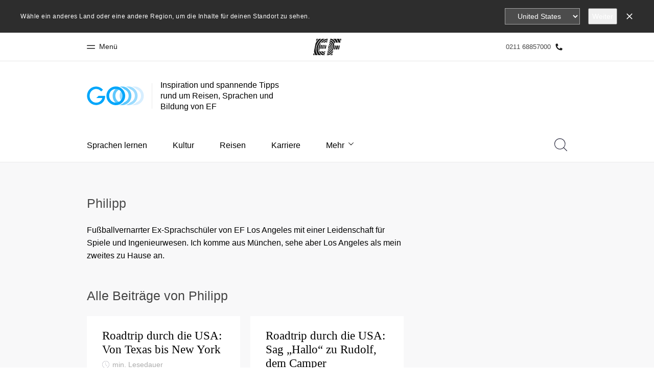

--- FILE ---
content_type: text/html
request_url: https://www.ef.de/blog/language/author/philipp/
body_size: 18209
content:
<!DOCTYPE html><html lang="de"><head><meta charSet="utf-8"/><meta name="viewport" content="width=device-width"/><title class="jsx-f40d27ae37dda166">Philipp ‹ GO Blog | EF Blog Deutschland</title><link rel="canonical" href="https://www.ef.de/blog/language/author/philipp/" class="jsx-f40d27ae37dda166"/><meta property="og:locale" content="de" class="jsx-f40d27ae37dda166"/><meta property="og:type" content="website" class="jsx-f40d27ae37dda166"/><meta property="og:title" content="Philipp ‹ GO Blog | EF Blog Deutschland" class="jsx-f40d27ae37dda166"/><meta property="og:site_name" content="GO Blog | EF Blog Deutschland" class="jsx-f40d27ae37dda166"/><meta property="og:image" content="https://s3-eu-west-1.amazonaws.com/eflanguagesblog/wp-content/uploads/sites/4/2020/02/18144254/Sharing-logo.png" class="jsx-f40d27ae37dda166"/><meta property="og:url" content="https://www.ef.de/blog/language/author/philipp/" class="jsx-f40d27ae37dda166"/><script async="" src="https://www.ef.com/assetscdn/daskalos/efcwatk.min.js" type="text/javascript"></script><script async="" id="optimizely-script" src="https://www.ef.com/assetscdn/optimizely/24099230963.js"></script><link rel="preload" href="/assetscdn/go706j5dozw8p0p3r573/assets/fonts/34303A_1A_0.woff2" as="font" type="font/woff2" crossorigin="anonymous" class="jsx-f40d27ae37dda166"/><link rel="preload" href="/assetscdn/go706j5dozw8p0p3r573/assets/fonts/EFCircularWeb-Light.woff2" as="font" type="font/woff2" crossorigin="anonymous" class="jsx-f40d27ae37dda166"/><link rel="icon" href="/assetscdn/go706j5dozw8p0p3r573/assets/images/icons/favicon-48.ico" type="image/x-icon" class="jsx-f40d27ae37dda166"/><link rel="dns-prefetch" href="https://a.storyblok.com" class="jsx-f40d27ae37dda166"/><link rel="preconnect" href="https://a.storyblok.com" crossorigin="true" class="jsx-f40d27ae37dda166"/><link rel="preload" href="https://a.storyblok.com/f/61891/x/aa166bd9ab/00.svg" as="image" class="jsx-f40d27ae37dda166"/><link rel="preload" href="https://a.storyblok.com/f/61891/x/45f1f14d07/00.svg" as="image" class="jsx-f40d27ae37dda166"/><link rel="alternate" href="https://www.ef.de/blog/language/author/philipp/" hrefLang="de"/><link rel="alternate" href="https://www.ef.com/kz/blog/language/author/philipp/" hrefLang="ru-KZ"/><link rel="alternate" href="https://www.ef.tn/fr/blog/language/author/philipp/" hrefLang="fr-TN"/><link rel="alternate" href="https://www.efswiss.ch/fr/blog/language/author/philipp/" hrefLang="fr-CH"/><link rel="alternate" href="https://www.ef.com.mx/blog/language/author/philipp/" hrefLang="es-MX"/><link rel="alternate" href="https://www.ef.at/blog/language/author/philipp/" hrefLang="de-AT"/><link rel="alternate" href="https://www.ef.fr/blog/language/author/philipp/" hrefLang="fr-FR"/><link rel="alternate" href="https://www.ef.com/wwen/blog/language/author/philipp/" hrefLang="en"/><link rel="alternate" href="https://www.ef-italia.it/blog/language/author/philipp/" hrefLang="it"/><link rel="alternate" href="https://www.ef.be/fr/blog/language/author/philipp/" hrefLang="fr-BE"/><link rel="alternate" href="https://www.ef.co.uk/blog/language/author/philipp/" hrefLang="en-GB"/><link rel="alternate" href="https://www.ef.com/wwfr/blog/language/author/philipp/" hrefLang="fr"/><link rel="alternate" href="https://www.ef-australia.com.au/blog/language/author/philipp/" hrefLang="en-AU"/><link rel="alternate" href="https://www.ef.com/saen/blog/language/author/philipp/" hrefLang="en-SA"/><link rel="preload" href="/assetscdn/go706j5dozw8p0p3r573/assets/images/logos/go-logo.svg" as="image"/><meta name="next-head-count" content="34"/><link href="/assetscdn/WIBIwq6RdJvcD9bc8RMd/central-media/common/icon.svg" rel="icon" type="image/svg+xml"/><link href="/assetscdn/WIBIwq6RdJvcD9bc8RMd/central-media/common/favicon.png" rel="icon" sizes="48x48" type="image/png"/><link href="/assetscdn/WIBIwq6RdJvcD9bc8RMd/central-media/common/favicon.ico" rel="icon" sizes="48x48" type="image/x-icon"/><link href="/assetscdn/WIBIwq6RdJvcD9bc8RMd/central-media/common/apple-touch-icon.png" rel="apple-touch-icon"/><meta name="build-details" content="EF Language Blog" data-date="2026-01-21T07:33"/><link rel="preload" href="/assetscdn/go706j5dozw8p0p3r573/_next/static/css/2cda416b3e1be933.css" as="style" crossorigin=""/><link rel="stylesheet" href="/assetscdn/go706j5dozw8p0p3r573/_next/static/css/2cda416b3e1be933.css" crossorigin="" data-n-g=""/><link rel="preload" href="/assetscdn/go706j5dozw8p0p3r573/_next/static/css/33a9af9a9208ae64.css" as="style" crossorigin=""/><link rel="stylesheet" href="/assetscdn/go706j5dozw8p0p3r573/_next/static/css/33a9af9a9208ae64.css" crossorigin="" data-n-p=""/><noscript data-n-css=""></noscript><script defer="" crossorigin="" nomodule="" src="/assetscdn/go706j5dozw8p0p3r573/_next/static/chunks/polyfills-c67a75d1b6f99dc8.js"></script><script src="/assetscdn/go706j5dozw8p0p3r573/_next/static/chunks/webpack-dae8a39608cbdff4.js" defer="" crossorigin=""></script><script src="/assetscdn/go706j5dozw8p0p3r573/_next/static/chunks/framework-fae63b21a27d6472.js" defer="" crossorigin=""></script><script src="/assetscdn/go706j5dozw8p0p3r573/_next/static/chunks/main-7b54f93fccdc5834.js" defer="" crossorigin=""></script><script src="/assetscdn/go706j5dozw8p0p3r573/_next/static/chunks/pages/_app-ad3b9672230f3e0f.js" defer="" crossorigin=""></script><script src="/assetscdn/go706j5dozw8p0p3r573/_next/static/chunks/4c25cccf-2c27a050e300bd6a.js" defer="" crossorigin=""></script><script src="/assetscdn/go706j5dozw8p0p3r573/_next/static/chunks/531-5ff0c235b208a2f5.js" defer="" crossorigin=""></script><script src="/assetscdn/go706j5dozw8p0p3r573/_next/static/chunks/216-3e913c5fd5125dd0.js" defer="" crossorigin=""></script><script src="/assetscdn/go706j5dozw8p0p3r573/_next/static/chunks/800-92841f62d4f8f7d6.js" defer="" crossorigin=""></script><script src="/assetscdn/go706j5dozw8p0p3r573/_next/static/chunks/505-0d8ca3e6bdadfd08.js" defer="" crossorigin=""></script><script src="/assetscdn/go706j5dozw8p0p3r573/_next/static/chunks/20-fc5298f7de0bdbea.js" defer="" crossorigin=""></script><script src="/assetscdn/go706j5dozw8p0p3r573/_next/static/chunks/pages/%5Bmarket%5D/author/%5Bauthor%5D-7d777a21367adb7a.js" defer="" crossorigin=""></script><script src="/assetscdn/go706j5dozw8p0p3r573/_next/static/Uw0ZKWAeHxHxXAR0mFN-4/_buildManifest.js" defer="" crossorigin=""></script><script src="/assetscdn/go706j5dozw8p0p3r573/_next/static/Uw0ZKWAeHxHxXAR0mFN-4/_ssgManifest.js" defer="" crossorigin=""></script><style id="__jsx-f40d27ae37dda166">.overlay.jsx-f40d27ae37dda166{visibility:hidden;position:fixed;top:0;left:0;width:100%;height:100%;background:#000;opacity:0;will-change:opacity;-webkit-transition:opacity.35s;-moz-transition:opacity.35s;-o-transition:opacity.35s;transition:opacity.35s}</style></head><body class=""><div id="__next"><header class="customHeader"><div id="cefcom-globalheader" data-clickregion="global-header" data-version="3.5.7" data-cefcom-test="2" class="cefcom-global-header-wrapper
        
         --no-shadow 
        "><div data-clicksubregion="topbar" class="cefcom-top-bar --react
        
        " style="padding-right:0px;margin-right:0px"><div class="cefcom-top-bar__wrapper"><header class="cefcom-top-bar__inner "><div class="cefcom-top-bar__col -left"><a href="#" class="cefcom-top-bar__top-link" data-info="open"><span class="topbar-menu-toggle cefcom-icon -menu"></span><span class="cefcom-top-bar__top-link-text"><span class="label-hidden">Schließen</span><span class="label-visible">Menü</span></span></a></div><div class="cefcom-top-bar__col -center ef-header__col-logo"><a href="/" class="cefcom-top-bar__logo"><span style="background-image:url(&#x27;https://a.storyblok.com/f/61891/x/aa166bd9ab/00.svg&#x27;)" class="cefcom-top-bar__logo-black"></span><span style="background-image:url(&#x27;https://a.storyblok.com/f/61891/x/7d00ecae9d/00.svg&#x27;)" class="cefcom-top-bar__logo-white"></span></a></div><div class="cefcom-top-bar__col -right -with-phone" style="padding-right:8px"><a href="tel:021168857000" class=" cefcom-top-bar__top-link -phone-link" data-info="telephone"><span class="js-topbar-phone cefcom-top-bar__top-link-text">0211 68857000</span><span class="js-topbar-phone cefcom-icon -phone"></span></a></div></header><div class="ef-header__top-global-menu"><div class="gc-menu__container"><div class="ef-container"><div class="gc-menu__wrapper"><ul class="gc-topbar__item-group js-gc-topbar-item-group dropdown"><li class="gc-topbar__item"><a href="/" class="gc-bar-menu-btn" data-short-text="Home"><div class="item-content__wrapper"><span class="item-icon"><svg class="gc-icon gc-bar-btn__icon-home" xmlns="https://www.w3.org/2000/svg" viewBox="0 0 18 23" id="gh-home" width="100%" height="100%"><path d="M.5 9.207V22.5h17V9.207L9 .707l-8.5 8.5z" stroke="#191919"></path></svg></span><p class="item-title">Home</p><div class="item-text__wrapper"><span class="item-text">Willkommen bei EF</span><div class="item-text--hover"></div></div></div></a></li><li class="gc-topbar__item"><a href="/pg/" class="gc-bar-menu-btn" data-short-text="Programme"><div class="item-content__wrapper"><span class="item-icon"><svg class="gc-icon gc-bar-btn__icon-programmes" xmlns="https://www.w3.org/2000/svg" viewBox="0 0 11 22" id="gh-programmes" width="100%" height="100%"><path d="M3.436.5l-2.863 21h6.99l2.864-21h-6.99z" stroke="#191919"></path></svg></span><p class="item-title">Programme</p><div class="item-text__wrapper"><span class="item-text">Alle Programme ansehen</span><div class="item-text--hover"></div></div></div></a></li><li class="gc-topbar__item"><a href="/contact/" class="gc-bar-menu-btn" data-short-text="Büros"><div class="item-content__wrapper"><span class="item-icon"><svg class="gc-icon gc-bar-btn__icon-offices" xmlns="https://www.w3.org/2000/svg" viewBox="0 0 15 21" id="gh-offices" width="100%" height="100%"><path d="M7.5 1C11.09 1 14 3.985 14 7.667 14 10.12 11.833 14.566 7.5 21 3.167 14.566 1 10.121 1 7.667 1 3.985 3.91 1 7.5 1z" stroke="#191919"></path></svg></span><p class="item-title">Büros</p><div class="item-text__wrapper"><span class="item-text">Büros in der Nähe</span><div class="item-text--hover"></div></div></div></a></li><li class="gc-topbar__item"><a href="/about-us/" class="gc-bar-menu-btn" data-short-text="Über uns"><div class="item-content__wrapper"><span class="item-icon"><svg class="gc-icon gc-bar-btn__icon-about-ef" xmlns="https://www.w3.org/2000/svg" viewBox="0 0 22 24" id="gh-about-ef" width="100%" height="100%"><path d="M11 11a5 5 0 1 1 0-10 5 5 0 0 1 0 10zm10 12H1c0-5.523 4.477-10 10-10s10 4.477 10 10z" stroke="#191919"></path></svg></span><p class="item-title">Über uns</p><div class="item-text__wrapper"><span class="item-text">Wer wir sind</span><div class="item-text--hover"></div></div></div></a></li><li class="gc-topbar__item"><a href="//careers.ef.com" class="gc-bar-menu-btn" data-short-text="Karriere"><div class="item-content__wrapper"><span class="item-icon"><svg class="gc-icon gc-bar-btn__icon-careers" xmlns="https://www.w3.org/2000/svg" viewBox="0 0 20 19" id="gh-careers" width="100%" height="100%"><path d="M6.5 6.5v6h-6v6h19V.5h-7v6h-6z" stroke="#191919"></path></svg></span><p class="item-title">Karriere</p><div class="item-text__wrapper"><span class="item-text">Werde Teil unseres Teams</span><div class="item-text--hover"></div></div></div></a></li></ul></div></div></div></div><div class="ef-header__top-global-menu-mobile"><section class="gc-layer-global-mobile-nav gc-layer gc-layer-global-mobile-nav--shown"><div class="gc-layer__container"><nav class="gc-global-mobile-nav" id="global-mobile-nav"><ul class="gc-global-mobile-nav__list slide"><li class="gc-global-mobile-nav__item"><a href="/" class="gc-global-mobile-nav__anchor gc-global-mobile-nav__anchor--"><div class="mobile-menu-content__wrapper"><p class="mobile-menu-title">Home</p><span class="mobile-menu-text">Willkommen bei EF</span></div></a></li><li class="gc-global-mobile-nav__item"><a href="/pg/" class="gc-global-mobile-nav__anchor gc-global-mobile-nav__anchor--"><div class="mobile-menu-content__wrapper"><p class="mobile-menu-title">Programme</p><span class="mobile-menu-text">Alle Programme ansehen</span></div></a></li><li class="gc-global-mobile-nav__item"><a href="/contact/" class="gc-global-mobile-nav__anchor gc-global-mobile-nav__anchor--"><div class="mobile-menu-content__wrapper"><p class="mobile-menu-title">Büros</p><span class="mobile-menu-text">Büros in der Nähe</span></div></a></li><li class="gc-global-mobile-nav__item"><a href="/about-us/" class="gc-global-mobile-nav__anchor gc-global-mobile-nav__anchor--"><div class="mobile-menu-content__wrapper"><p class="mobile-menu-title">Über uns</p><span class="mobile-menu-text">Wer wir sind</span></div></a></li><li class="gc-global-mobile-nav__item"><a href="//careers.ef.com" class="gc-global-mobile-nav__anchor gc-global-mobile-nav__anchor--"><div class="mobile-menu-content__wrapper"><p class="mobile-menu-title">Karriere</p><span class="mobile-menu-text">Werde Teil unseres Teams</span></div></a></li></ul></nav></div></section></div></div></div></div><style>
        .customHeader img {
          max-width: 100%;
        }

        .cefcom-top-bar__inner {
          margin: 0 auto;
        }
        .cefcom-top-bar__col.-left {
          left: 10px;
        }
        .cefcom-top-bar__col.-right {
          right: 10px;
        }

        .cefcom-top-bar__col.-right .cefcom-top-bar__top-link-text {
          font-size: 13px;
        }

        @media (min-width: 768px) {
          .cefcom-top-bar__inner {
            width: 750px;
          }
        }

        @media (max-width: 768px) {
          .cefcom-top-bar__col.-left {
            left: 15px;
          }
          .cefcom-top-bar__col.-right {
            right: 15px;
          }
        }

        @media (min-width: 992px) {
          .cefcom-top-bar__inner {
            width: 960px;
          }
        }
      </style></header><header class="BlogHeader_section__jBtDQ " data-clickregion="blog-header"><div class="BlogHeader_wrapper__Ql_4m" data-clicksubregion="menu"><div><div class="BlogHeader_siteTitle__fn1p4"><a class="BlogHeader_channelLink__KTeMr" href="/blog/language/" aria-label="GO Blog" data-info="blog-logo"><img src="/assetscdn/go706j5dozw8p0p3r573/assets/images/logos/go-logo.svg" class="BlogHeader_blogLogo__H3NS0" alt="GO Blog | EF Blog Deutschland"/></a><div class="tagline BlogHeader_tagline__a_XkN">Inspiration und spannende Tipps rund um Reisen, Sprachen und Bildung von EF</div></div></div><a class="BlogHeader_hamburger__WMmSO" aria-label="Menu" data-info="open-mobile-menu"><span class="BlogHeader_hamburgerText__tHJ8j">Menu</span><span class="BlogHeader_hamburgerIcon__CKIV_"><span></span></span></a></div></header><div class="" data-clickregion="blog-navigation"><nav class="BlogNavigation_menuMobile__ArV_m" data-clicksubregion="menu-mobile"><div class="BlogNavigation_menuMobileContainer___Y4o7"><div class="BlogNavigation_menuMobileHeader__cnfOv"><a aria-label="Close" href="#" class="BlogNavigation_menuMobileCloseIcon__pxVKv" data-info="close-mobile-menu"><svg xmlns="http://www.w3.org/2000/svg" viewBox="0 0 512 512" xml:space="preserve"><path d="m479.31 19.999 12.687 12.687L32.69 491.994l-12.686-12.687z"></path><path d="m32.69 19.999 459.307 459.308-12.686 12.687L20.003 32.686z"></path></svg></a></div><ul class="BlogNavigation_menuMobileList__lGvEh "><li><a href="#" class="BlogNavigation_menuMobileLink__QvJwl" data-info="open-topics-menu">Topics<svg xmlns="http://www.w3.org/2000/svg" viewBox="0 0 32 62" xml:space="preserve" class="rightArrowIcon"><path style="fill:none;stroke:#000;stroke-width:4;stroke-linecap:round;stroke-miterlimit:10" d="m1 1 30 30L1 61"></path></svg></a><div class="BlogNavigation_menuMobileTopics__Whnp8 " data-level="2"><div class="BlogNavigation_menuMobileHeader__cnfOv"><a class="BlogNavigation_backButton__C42at" href="#"><svg xmlns="http://www.w3.org/2000/svg" viewBox="0 0 32 62" xml:space="preserve" class="backIcon"><path style="fill:none;stroke:#000;stroke-width:4;stroke-linecap:round;stroke-miterlimit:10" d="M31 61 1 31 31 1"></path></svg>Back</a><a href="#" aria-label="Close" class="BlogNavigation_menuMobileCloseIcon__pxVKv"><svg xmlns="http://www.w3.org/2000/svg" viewBox="0 0 512 512" xml:space="preserve"><path d="m479.31 19.999 12.687 12.687L32.69 491.994l-12.686-12.687z"></path><path d="m32.69 19.999 459.307 459.308-12.686 12.687L20.003 32.686z"></path></svg></a><div class="BlogNavigation_topicHeaderTitle__V89sz"><h2>Topics</h2></div></div><ul class="BlogNavigation_menuMobileList__lGvEh"><li><a class="BlogNavigation_menuMobileLink__QvJwl" href="/blog/language/topic/language-learning/" data-info="topic-link-language-learning"> <!-- -->Sprachen lernen<!-- --> </a></li><li><a class="BlogNavigation_menuMobileLink__QvJwl" href="/blog/language/topic/culture-calling/" data-info="topic-link-culture-calling"> <!-- -->Kultur<!-- --> </a></li><li><a class="BlogNavigation_menuMobileLink__QvJwl" href="/blog/language/topic/travel-tips/" data-info="topic-link-travel-tips"> <!-- -->Reisen<!-- --> </a></li><li><a class="BlogNavigation_menuMobileLink__QvJwl" href="/blog/language/topic/career-advice/" data-info="topic-link-career-advice"> <!-- -->Karriere<!-- --> </a></li><li><a class="BlogNavigation_menuMobileLink__QvJwl" href="/blog/language/topic/student-life/" data-info="topic-link-student-life"> <!-- -->Studentenleben<!-- --> </a></li><li><a class="BlogNavigation_menuMobileLink__QvJwl" href="/blog/language/topic/student-stories/" data-info="topic-link-student-stories"> <!-- -->Erfahrungsberichte<!-- --> </a></li></ul></div></li><li><div class="BlogNavigation_menuMobileSearchBar__mYiJF"><svg viewBox="0 0 25 25" xmlns="http://www.w3.org/2000/svg" class="searchIconMobile"><path d="M10.795 20.455c-5.334 0-9.659-4.325-9.659-9.66a9.659 9.659 0 0 1 9.66-9.659 9.659 9.659 0 0 1 9.659 9.66c0 5.334-4.325 9.66-9.66 9.66m14.039 3.574-6.023-6.022a10.738 10.738 0 0 0 2.78-7.213C21.59 4.834 16.758 0 10.795 0 4.834 0 0 4.834 0 10.795c0 5.963 4.834 10.796 10.795 10.796 2.777 0 5.3-1.057 7.213-2.78l6.022 6.023a.568.568 0 1 0 .803-.803" fill="#29293D" fill-rule="evenodd"></path></svg><form action="/blog/language/search/" method="get"><input class="BlogNavigation_menuMobileSearchInput__oLMgv" aria-label="Suchen" name="search" type="search" placeholder="Suchen"/></form></div></li></ul></div></nav><div class="BlogNavigation_wrapper__dqUUx" data-clicksubregion="menu-desktop"><div class="BlogNavigation_container__c8Q36"><nav class="BlogNavigation_menu__MuNiC"><ul class="BlogNavigation_menuList__0oyQm"><li class="BlogNavigation_menuItem__7alp5"><a href="/blog/language/topic/language-learning/" class="" data-info="topic-link-language-learning"> <!-- -->Sprachen lernen<!-- --> </a></li><li class="BlogNavigation_menuItem__7alp5"><a href="/blog/language/topic/culture-calling/" class="" data-info="topic-link-culture-calling"> <!-- -->Kultur<!-- --> </a></li><li class="BlogNavigation_menuItem__7alp5"><a href="/blog/language/topic/travel-tips/" class="" data-info="topic-link-travel-tips"> <!-- -->Reisen<!-- --> </a></li><li class="BlogNavigation_menuItem__7alp5"><a href="/blog/language/topic/career-advice/" class="" data-info="topic-link-career-advice"> <!-- -->Karriere<!-- --> </a></li><li class="BlogNavigation_menuItem__7alp5"><a href="/blog/language/topic/student-life/" class="" data-info="topic-link-student-life"> <!-- -->Studentenleben<!-- --> </a></li><li class="BlogNavigation_menuItem__7alp5"><a href="/blog/language/topic/student-stories/" class="" data-info="topic-link-student-stories"> <!-- -->Erfahrungsberichte<!-- --> </a></li><li class="BlogNavigation_menuItem__7alp5 BlogNavigation_menuItemMore__eA3oY" style="display:none"><a href="#">Mehr<svg width="10" height="6" xmlns="http://www.w3.org/2000/svg" class="BlogNavigation_arrowDown__wXBQB"><path d="M9.286 0 5 4.245.715 0 0 .707 4.286 4.95 5 5.657l.714-.707L10 .707z"></path></svg></a><ul class="BlogNavigation_menuMore__HUQhY"><li class="BlogNavigation_menuMoreItem__HEmBM hide"><a href="/blog/language/topic/language-learning/" data-info="topic-link-language-learning"> <!-- -->Sprachen lernen<!-- --> </a></li><li class="BlogNavigation_menuMoreItem__HEmBM hide"><a href="/blog/language/topic/culture-calling/" data-info="topic-link-culture-calling"> <!-- -->Kultur<!-- --> </a></li><li class="BlogNavigation_menuMoreItem__HEmBM hide"><a href="/blog/language/topic/travel-tips/" data-info="topic-link-travel-tips"> <!-- -->Reisen<!-- --> </a></li><li class="BlogNavigation_menuMoreItem__HEmBM hide"><a href="/blog/language/topic/career-advice/" data-info="topic-link-career-advice"> <!-- -->Karriere<!-- --> </a></li><li class="BlogNavigation_menuMoreItem__HEmBM hide"><a href="/blog/language/topic/student-life/" data-info="topic-link-student-life"> <!-- -->Studentenleben<!-- --> </a></li><li class="BlogNavigation_menuMoreItem__HEmBM hide"><a href="/blog/language/topic/student-stories/" data-info="topic-link-student-stories"> <!-- -->Erfahrungsberichte<!-- --> </a></li></ul></li></ul><div class="BlogNavigation_searchBar__TgyX6"><svg viewBox="0 0 25 25" xmlns="http://www.w3.org/2000/svg" class="searchIcon"><path d="M10.795 20.455c-5.334 0-9.659-4.325-9.659-9.66a9.659 9.659 0 0 1 9.66-9.659 9.659 9.659 0 0 1 9.659 9.66c0 5.334-4.325 9.66-9.66 9.66m14.039 3.574-6.023-6.022a10.738 10.738 0 0 0 2.78-7.213C21.59 4.834 16.758 0 10.795 0 4.834 0 0 4.834 0 10.795c0 5.963 4.834 10.796 10.795 10.796 2.777 0 5.3-1.057 7.213-2.78l6.022 6.023a.568.568 0 1 0 .803-.803" fill="#29293D" fill-rule="evenodd"></path></svg><form class="BlogNavigation_searchForm__H3jdP" action="/blog/language/search/" method="get"><input aria-label="Suchen" class="BlogNavigation_searchTextField__wdRuM" name="search" type="search" placeholder="Suchen" value=""/></form><div class="BlogNavigation_searchIconRight__ozrjX"><svg xmlns="http://www.w3.org/2000/svg" viewBox="0 0 512 512" xml:space="preserve" class="searchCloseIcon" data-info="close-search-bar"><path d="m479.31 19.999 12.687 12.687L32.69 491.994l-12.686-12.687z"></path><path d="m32.69 19.999 459.307 459.308-12.686 12.687L20.003 32.686z"></path></svg><svg xmlns="http://www.w3.org/2000/svg" viewBox="0 0 32 62" xml:space="preserve" class="searchSubmitIcon"><path style="fill:none;stroke:#000;stroke-width:4;stroke-linecap:round;stroke-miterlimit:10" d="m1 1 30 30L1 61"></path></svg></div></div></nav><span class="BlogNavigation_fixedBackground__Pwxbc"></span></div></div><style>
            .searchIcon {
                position: relative;
                cursor: pointer;
                width: 25px;
                height: 25px;
                top: 19px;
            }

            .searchCloseIcon, .searchSubmitIcon {
                position: absolute;
                cursor: pointer;
                width: 25px;
                height: 25px;
            }
            .searchCloseIcon { top: 0; transition: top .2s; }
            .searchSubmitIcon { bottom: 25px; transition: bottom .2s; }

            .submitting .searchCloseIcon {
                top: -25px;
            }

            .submitting .searchSubmitIcon {
                bottom: 0;
            }

            .searchIconMobile {
                width: 20px;
            }

            .rightArrowIcon {
                position: absolute;
                right: 22px;
                margin-top: 2px;
                width: 16px;
                height: 16px;
            }

            .rtl .rightArrowIcon {
                right: inherit;
                left: 22px;
                transform: scaleX(-1);
            }

            .backIcon {
                margin-right: 10px;
                margin-top: -2px;
                width: 14px;
                height: 14px;
            }

            .rtl .backIcon {
                margin-right: 0;
                margin-left: 10px;
                transform: scaleX(-1);
            }
            </style></div><div class="cn-content-area author-page " data-clickregion="author-page"><div class="container"><div class="row"><div class="col-md-8 author"><h2 class="name">Philipp</h2><div><div class="lazyload-wrapper "><div class="lazyload-placeholder"></div></div></div><div class="bio"><p>Fußballvernarrter Ex-Sprachschüler von EF Los Angeles mit einer Leidenschaft für Spiele und Ingenieurwesen. Ich komme aus München, sehe aber Los Angeles als mein zweites zu Hause an.</p></div></div></div><h1 class="title-section mt-30 mb-20">Alle Beiträge von Philipp</h1><div data-clicksubregion="posts-list"><div class="row ListRow_posts__QNpve"><div class="col-sm-4  BlogTeaserArticle_cardWrapper__LcDB4"><a href="/blog/language/roadtrip-durch-die-usa-von-texas-bis-new-york/" aria-label="Roadtrip durch die USA: Von Texas bis New York" class="BlogTeaserArticle_overlayLink__CbSAs" data-info="article-link"></a><div class="BlogTeaserArticle_card__4q2W0 BlogTeaserArticle_mini__ei2AO"><div class="lazyload-wrapper "><div class="lazyload-placeholder"></div></div><div class="BlogTeaserArticle_content__SQiyy"><a href="/blog/language/roadtrip-durch-die-usa-von-texas-bis-new-york/" class="BlogTeaserArticle_title__XFnyP" data-info="article-link">Roadtrip durch die USA: Von Texas bis New York</a><div class="BlogTeaserArticle_meta__lbm8N"><svg width="40" height="40" viewBox="0 0 41 41" xmlns="http://www.w3.org/2000/svg" class="clockIcon"><style>.watch_svg__st0{fill:#818091}</style><g id="watch_svg__Page-1"><g id="watch_svg__EFSET-TABLET" transform="translate(-493 -1025)"><g id="watch_svg__Body" transform="translate(42 375)"><g id="watch_svg__div" transform="translate(80 632)"><g id="watch_svg__watch" transform="translate(371 18)"><path id="watch_svg__Fill-1" class="watch_svg__st0" d="M20.5 1.6c10.4 0 18.9 8.5 18.9 18.9s-8.5 18.9-18.9 18.9c-10.4 0-18.9-8.5-18.9-18.9S10.1 1.6 20.5 1.6m0 38.9c11 0 20-9 20-20s-9-20-20-20-20 9-20 20 9 20 20 20"></path><path id="watch_svg__Fill-3" class="watch_svg__st0" d="M27.3 29.8c.1.1.2.2.4.2.1 0 .3-.1.4-.2.2-.2.2-.5 0-.8l-7.5-7.6V7.8c0-.3-.2-.5-.5-.5s-.5.2-.5.5v13.8c0 .1.1.3.2.4l7.5 7.8z"></path></g></g></g></g></g></svg><span class="BlogTeaserArticle_readingTime__EO8Lp"> <!-- --> <!-- -->min. Lesedauer<!-- --> </span><span class="BlogTeaserArticle_readingTimeMobile__06Ecc"> <!-- --> <!-- -->min<!-- --> </span></div><p class="excerpt BlogTeaserArticle_excerpt__bdpV4">Philipp &amp; Co haben die letzte Woche ihres Roadtrips durch die USA damit verbracht, mit ihrem Camper „Rudolph“ von Texas über Chicago nach New York...</p></div></div><style>
            .clockIcon {
                width: 14px;
                height: 14px;
                margin-right: 2px;
                top: -1px;
                position: relative;
            }
        </style></div><div class="col-sm-4  BlogTeaserArticle_cardWrapper__LcDB4"><a href="/blog/language/roadtrip-durch-die-usa-sag-hallo-zu-rudolf-dem-camper/" aria-label="Roadtrip durch die USA: Sag „Hallo“ zu Rudolf, dem Camper" class="BlogTeaserArticle_overlayLink__CbSAs" data-info="article-link"></a><div class="BlogTeaserArticle_card__4q2W0 BlogTeaserArticle_mini__ei2AO"><div class="lazyload-wrapper "><div class="lazyload-placeholder"></div></div><div class="BlogTeaserArticle_content__SQiyy"><a href="/blog/language/roadtrip-durch-die-usa-sag-hallo-zu-rudolf-dem-camper/" class="BlogTeaserArticle_title__XFnyP" data-info="article-link">Roadtrip durch die USA: Sag „Hallo“ zu Rudolf, dem Camper</a><div class="BlogTeaserArticle_meta__lbm8N"><svg width="40" height="40" viewBox="0 0 41 41" xmlns="http://www.w3.org/2000/svg" class="clockIcon"><style>.watch_svg__st0{fill:#818091}</style><g id="watch_svg__Page-1"><g id="watch_svg__EFSET-TABLET" transform="translate(-493 -1025)"><g id="watch_svg__Body" transform="translate(42 375)"><g id="watch_svg__div" transform="translate(80 632)"><g id="watch_svg__watch" transform="translate(371 18)"><path id="watch_svg__Fill-1" class="watch_svg__st0" d="M20.5 1.6c10.4 0 18.9 8.5 18.9 18.9s-8.5 18.9-18.9 18.9c-10.4 0-18.9-8.5-18.9-18.9S10.1 1.6 20.5 1.6m0 38.9c11 0 20-9 20-20s-9-20-20-20-20 9-20 20 9 20 20 20"></path><path id="watch_svg__Fill-3" class="watch_svg__st0" d="M27.3 29.8c.1.1.2.2.4.2.1 0 .3-.1.4-.2.2-.2.2-.5 0-.8l-7.5-7.6V7.8c0-.3-.2-.5-.5-.5s-.5.2-.5.5v13.8c0 .1.1.3.2.4l7.5 7.8z"></path></g></g></g></g></g></svg><span class="BlogTeaserArticle_readingTime__EO8Lp"> <!-- --> <!-- -->min. Lesedauer<!-- --> </span><span class="BlogTeaserArticle_readingTimeMobile__06Ecc"> <!-- --> <!-- -->min<!-- --> </span></div><p class="excerpt BlogTeaserArticle_excerpt__bdpV4">Philip, ein paar Freunde (Max, Elio und Sophie) und ein gemieteter Wohnwagen namens „Rudolf“ reisen diesen Frühjahr durch die USA – von Westen nach Os...</p></div></div><style>
            .clockIcon {
                width: 14px;
                height: 14px;
                margin-right: 2px;
                top: -1px;
                position: relative;
            }
        </style></div><div class="col-sm-4 ListRow_empty__rHdoa"></div></div></div></div></div><footer class="BlogFooter_footer__uZ852" data-clickregion="footer"><div class="container"><div class="BlogFooter_content__z86AP"><div><h3>Über GO</h3><p>Im EF GO Blog erfährst du stets das Neueste aus den Bereichen Reisen, Sprachen lernen, Kultur, Karriere und Studentenleben. Wir hoffen, dass dich diese Themen genauso inspirieren wie uns und wünschen dir viel Spaß beim Lesen!</p><h3>Über EF International Language Campuses</h3><p>Unsere Mission ist einfach: Wir öffnen die Welt durch Bildung! Seit mehr als 50 Jahren haben Millionen von Teilnehmern auf unsere langjährige Erfahrung vertraut, um im Ausland eine neue Sprache zu erlernen oder eine fremde Kultur zu entdecken. Mittlerweile lernen Teilnehmer aus über 100 Ländern eine von 10 Sprachen an unseren 50 EF International Language Campuses in 20 Ländern weltweit.</p></div></div><div class="BlogFooter_content__z86AP"><div data-clicksubregion="blog-contact"><p class="BlogContact_phone__Se_59"><a href="tel:0211 68857000" data-info="telephone-link">Rufe uns an<!-- --> <!-- -->0211 68857000</a></p><div class="BlogContact_socials__PNnYj"><p class="BlogContact_follow__M0Ix5">Folge EF auf</p><ul class="BlogContact_list__jIV5O"><li class="BlogContact_twitter__hi_6v"><a href="https://twitter.com/efsprachreisen" data-info="twitter-link"><svg xmlns="http://www.w3.org/2000/svg" viewBox="0 0 51 41.6" style="enable-background:new 0 0 51 41.6" xml:space="preserve"><path d="M51 5c-1.8.8-3.9 1.4-6 1.6 2.1-1.3 3.9-3.4 4.6-5.8-2 1.2-4.3 2-6.6 2.5-2-2-4.7-3.3-7.7-3.3-5.8 0-10.5 4.7-10.5 10.5 0 .8.1 1.6.3 2.3-8.8-.4-16.5-4.6-21.6-11-.9 1.6-1.4 3.4-1.4 5.3 0 3.7 1.8 6.8 4.7 8.8-1.7-.1-3.4-.5-4.8-1.3v.1C2 19.8 5.7 24 10.5 25c-.9.2-1.8.4-2.7.4-.7 0-1.3-.1-1.9-.2 1.3 4.2 5.2 7.2 9.8 7.3C12 35.3 7.4 37 2.5 37c-.8 0-1.7-.1-2.5-.1 4.7 3 10.2 4.7 16.1 4.7 19.4 0 29.8-16 29.8-29.8v-1.3C47.9 9 49.6 7 51 5z"></path></svg></a></li><li class="BlogContact_facebook__Qu3kd"><a href="https://www.facebook.com/EFDeutschland" data-info="facebook-link"><svg viewBox="0 0 34 66" xmlns="http://www.w3.org/2000/svg"><path d="m32.1 35.5 1.5-11.6H22.1v-7.4c0-3.3.9-5.7 5.8-5.7H34V.5c-1-.1-4.7-.5-9-.5-8.9 0-15 5.4-15 15.3v8.6H0v11.6h10v29.7h12V35.4h10v.1h.1Z" fill="#000" fill-rule="nonzero"></path></svg></a></li><li class="BlogContact_instagram__uEyc4"><a href="https://www.instagram.com/efdeutschland/" data-info="instagram-link"><svg viewBox="0 0 54 54" xmlns="http://www.w3.org/2000/svg"><path d="M39.098 0H14.902C6.685 0 0 6.685 0 14.902v24.196C0 47.315 6.685 54 14.902 54h24.196C47.315 54 54 47.315 54 39.098V14.902C54 6.685 47.315 0 39.098 0Zm10.111 39.098c0 5.575-4.536 10.11-10.111 10.11H14.902c-5.575 0-10.11-4.535-10.11-10.11V14.902c0-5.575 4.535-10.11 10.11-10.11h24.196c5.575 0 10.111 4.535 10.111 10.11v24.196Z"></path><path d="M26.947 13.076C19.257 13.076 13 19.34 13 27.04 13 34.737 19.256 41 26.947 41c7.69 0 13.946-6.263 13.946-13.961 0-7.7-6.256-13.963-13.946-13.963Zm0 23.116c-5.042 0-9.145-4.106-9.145-9.154s4.102-9.154 9.145-9.154c5.042 0 9.144 4.106 9.144 9.154s-4.102 9.154-9.144 9.154ZM41.478 9c-.925 0-1.834.375-2.487 1.032a3.544 3.544 0 0 0-1.034 2.494c0 .926.377 1.836 1.034 2.493a3.547 3.547 0 0 0 2.487 1.032c.929 0 1.835-.378 2.491-1.032A3.554 3.554 0 0 0 45 12.526c0-.93-.375-1.84-1.03-2.494A3.535 3.535 0 0 0 41.477 9Z"></path></svg></a></li><li class="BlogContact_linkedin__3vWEK"><a href="https://linkedin.com/company/ef-education-first" data-info="linkedin-link"><svg xmlns="http://www.w3.org/2000/svg" viewBox="0 0 51 51" style="enable-background:new 0 0 51 51" xml:space="preserve"><path d="M.9 16.9h10.5v34H.9v-34zM6.2 0c3.4 0 6.2 2.8 6.2 6.2 0 3.4-2.8 6.2-6.2 6.2S0 9.5 0 6.2C.1 2.7 2.8 0 6.2 0M18.1 16.9h10.1v4.7h.1c1.4-2.7 4.9-5.5 10-5.5C49 16.1 51 23.2 51 32.3v18.6H40.5V34.4c0-4-.1-9.1-5.5-9.1-5.5 0-6.4 4.3-6.4 8.8v16.8H18.1v-34z"></path></svg></a></li><li class="BlogContact_youtube__QE2HK"><a href="http://www.youtube.com/ef" data-info="youtube-link"><svg viewBox="0 0 157 110" xmlns="http://www.w3.org/2000/svg"><g fill-rule="nonzero" fill="none"><path d="M152.764 17.073c-1.82-6.73-7.07-12-13.8-13.8-9.04-3.49-96.6-5.2-122 .1-6.73 1.82-12 7.07-13.8 13.8-4.08 17.9-4.39 56.6.1 74.9 1.82 6.73 7.07 12 13.8 13.8 17.9 4.12 103 4.7 122 0 6.73-1.82 12-7.07 13.8-13.8 4.35-19.5 4.66-55.8-.1-75Z" fill="#000"></path><path fill="#FFF" d="m103.764 54.573-40.8-23.4v46.8z"></path></g></svg></a></li></ul></div></div></div></div></footer><div class="customFooter"><div data-clickregion="global-footer-condensed" data-version="4.6.5" id="cefcom-globalfooter" class="theme-f-light"><footer class="cefcom-footer -condensed "><span></span><div class="cefcom-footer-container"><div data-clicksubregion="footer-section-top" class="cefcom-footer-top"><div class="cefcom-footer-row -y-center -x-center u-mb-xxl"><div class="cefcom-footer-col -s-shrink"><a aria-label="EF logo" href="/" data-info="home-logo"><span class="cefcom-footer__logo" style="background-image:url(&#x27;https://a.storyblok.com/f/61891/x/fcadb8a134/condensed-footer-logo.svg&#x27;)"></span></a></div></div><div class="cefcom-footer-row cefcom-footer__condensed-links"><ul class="cefcom-list cefcom-footer__list -s-12"><li class="cefcom-list__item"><a href="/about-us/" class="cefcom-footer__link">Über uns</a></li><li class="cefcom-list__item"><a href="/contact/" class="cefcom-footer__link">EF Büros</a></li><li class="cefcom-list__item"><a href="/pg/" class="cefcom-footer__link">Alle EF programme</a></li><li class="cefcom-list__item"><a href="https://careers.ef.com/" class="cefcom-footer__link">Karriere bei EF</a></li></ul></div></div><section data-clicksubregion="footer-section-bottom" class="footer-section-bottom"><div class="cefcom-footer-row cefcom-footer__bottom-links "><div class="cefcom-footer-col cefcom-footer__toggle-links"></div><div class="cefcom-footer-col cefcom-footer__privacy-links"><ul class="cefcom-list cefcom-footer__list"><li class="cefcom-list__item" data-cy="legal-links"><a href="/legal/impressum/" class="cefcom-footer__link ">Impressum</a></li><li class="cefcom-list__item" data-cy="legal-links"><a href="/legal/privacy-policy/" class="cefcom-footer__link ">Datenschutz</a></li><li class="cefcom-list__item" data-cy="legal-links"><a href="/legal/terms-and-conditions/" class="cefcom-footer__link ">AGB</a></li><li class="cefcom-list__item" data-cy="legal-links"><a href="/legal/cookie-policy/" class="cefcom-footer__link ">Cookies</a></li><li class="cefcom-list__item" data-cy="legal-links"><button class="cefcom-footer__link -link-button ot-sdk-show-settings"></button></li><li class="cefcom-list__item" data-cy="copyright-links"><a href="/legal/contact-us/" class="cefcom-footer__link">© Signum International AG 2026. Alle Rechte vorbehalten.</a></li></ul></div><div class="cefcom-footer__country-popup u-pt-l hidden" data-cy="change-country-popup"><span class="cefcom-footer__close-icon"></span><h5 class="mt">Choose location</h5><div class="cefcom-footer__choose-country-popup-container"><span></span></div></div></div></section></div></footer></div></div><span></span><div class="jsx-f40d27ae37dda166 overlay"></div></div><script id="__NEXT_DATA__" type="application/json" crossorigin="">{"props":{"pageProps":{"market":"de","blog":"go","language":"de","rtl":false,"headerData":{"header":{"settings":{"host":"","siteRootSlug":"go-blog","marketCode":"DE","marketNativeName":"Deutschland / Deutsch","isRtl":false,"isToggleMarket":false,"hideToggleLinks":false,"overrideToggleLinks":false,"languageCode":"de","fallbackLanguageCode":"Default","googleApiKey":"","environment":"Production","hideStickyHeader":false,"theme":"","hideTopbarMenu":false,"lastUpdated":"Monday, 05 January 2026 05:01 PM","headerType":"topbar","junoMarketCode":"DEB","isClickMapActive":true,"programCode":"go-blog","category":"others","gtmContainerId":"GTM-W8BC3S3","showWrongCountryBanner":true},"topbar":{"logo":{"logos":["https://a.storyblok.com/f/61891/x/aa166bd9ab/00.svg"],"alternativeLogos":["https://a.storyblok.com/f/61891/x/7d00ecae9d/00.svg"],"promotionalLogos":null,"promotionalAltLogos":null,"logoUrl":"/","altText":"","slug":null},"phoneNumber":{"telephoneNumber":"0211 68857000","mobileNumber":"021168857000","showPopupForNumbers":false,"hidePhoneNumber":false,"phoneNumbersHtml":""},"topbarLinks":[{"anchorSubText":"Willkommen bei EF","cssClass":"home","makeItMobileSticky":false,"anchorText":"Home","shortAnchorText":"Home","anchorUrl":"/","slug":"ch_home","id":647041334},{"anchorSubText":"Alle Programme ansehen","cssClass":"programmes","makeItMobileSticky":false,"anchorText":"Programme","shortAnchorText":"Programme","anchorUrl":"/pg/","slug":"ch_pg","id":647041335},{"anchorSubText":"Büros in der Nähe","cssClass":"offices","makeItMobileSticky":false,"anchorText":"Büros","shortAnchorText":"Büros","anchorUrl":"/contact/","slug":"ch_contact","id":647041333},{"anchorSubText":"Wer wir sind","cssClass":"about-ef","makeItMobileSticky":false,"anchorText":"Über uns","shortAnchorText":"Über uns","anchorUrl":"/about-us/","slug":"ch_about-us","id":647041329},{"anchorSubText":"Werde Teil unseres Teams","cssClass":"careers","makeItMobileSticky":false,"anchorText":"Karriere","shortAnchorText":"Karriere","anchorUrl":"//careers.ef.com","slug":"ch_careers","id":647041330}],"labels":[{"text":"Mehr","slug":"more","id":647038791},{"text":"Menü","slug":"menu","id":647038790},{"text":"Anrufen","slug":"call-us","id":647038777},{"text":"Schließen","slug":"close","id":647038782}],"cities":null,"banner":{"showBanner":false,"banner":null}},"header":{"siteData":{"siteName":null,"siteSubHeading":null,"siteUrl":"","showHamburger":false},"productHeaderLinks":[]}},"menuLinks":null,"welcomeSection":{"countryCodes":null,"serviceLabels":[{"text":"","slug":"welcome-title","id":647049807},{"text":"","slug":"welcome-message","id":647049808},{"text":"Continue","slug":"welcome-cta-text","id":647049809}],"preventClosing":false,"redirectedUrl":""},"cookieBanner":{"showBanner":false,"bannerServiceLabels":[]}},"footerData":{"footer":{"settings":{"host":"","siteRootSlug":"go-blog","marketCode":"DE","marketNativeName":"Deutschland / Deutsch","isRtl":false,"isToggleMarket":false,"hideToggleLinks":false,"overrideToggleLinks":false,"languageCode":"de","fallbackLanguageCode":"Default","footerType":"condensed-footer","environment":"Production","theme":"light","hideChangeCountryLink":true,"lastUpdated":"Monday, 12 January 2026 04:07 PM","junoMarketCode":"DEB"},"logo":{"logos":["https://a.storyblok.com/f/61891/x/fcadb8a134/condensed-footer-logo.svg"],"alternativeLogos":["https://a.storyblok.com/f/61891/110x64/a42292520a/condensed-footer-white.png"],"promotionalLogos":null,"promotionalAltLogos":null,"logoUrl":"/","altText":"","slug":null},"sections":[{"links":[{"anchorText":"Über uns","anchorUrl":"/about-us/","anchorShortText":"Über uns","relativeAnchorUrl":null,"slug":"footer_about-us"},{"anchorText":"EF Büros","anchorUrl":"/contact/","anchorShortText":"EF Büros","relativeAnchorUrl":null,"slug":"footer_contact"},{"anchorText":"Alle EF programme","anchorUrl":"/pg/","anchorShortText":"Alle EF programme","relativeAnchorUrl":null,"slug":"footer_pg"},{"anchorText":"Karriere bei EF","anchorUrl":"https://careers.ef.com/","anchorShortText":"Karriere bei EF","relativeAnchorUrl":null,"slug":"footer_careers"}],"title":"Über EF","isEnabled":true}],"legalLinks":[{"anchorText":"Impressum","anchorUrl":"/legal/impressum/","anchorShortText":"Impressum","cssClass":"","relativeAnchorUrl":null,"slug":"footer_legal_impressum"},{"anchorText":"Datenschutz","anchorUrl":"/legal/privacy-policy/","anchorShortText":"Datenschutz","cssClass":"","relativeAnchorUrl":null,"slug":"footer_legal_privacy-policy"},{"anchorText":"AGB","anchorUrl":"/legal/terms-and-conditions/","anchorShortText":"AGB","cssClass":"","relativeAnchorUrl":null,"slug":"footer-terms-and-conditions"},{"anchorText":"Cookies","anchorUrl":"/legal/cookie-policy/","anchorShortText":"Cookies","cssClass":"","relativeAnchorUrl":null,"slug":"footer_legal_cookie-policy"},{"anchorText":"","anchorUrl":"","anchorShortText":"","cssClass":"ot-sdk-show-settings","relativeAnchorUrl":null,"slug":"footer-cookie-preferences-ot"}],"copyrightLinks":[{"anchorText":"© Signum International AG 2026. Alle Rechte vorbehalten.","anchorUrl":"/legal/contact-us/","anchorShortText":"© Signum International AG 2026. Alle Rechte vorbehalten.","relativeAnchorUrl":null,"slug":"footer_legal_contact-us"}],"additionalCopyrightText":"","serviceLabels":[{"text":"Über EF","slug":"about-ef","id":647038763},{"text":"Change country or region","slug":"change-country-or-region","id":647038764},{"text":"Routenplaner/Öffnungszeiten","slug":"directions---opening-hours","id":647038767},{"text":"Entdecke","slug":"discover","id":647038768},{"text":"Büros in Deutschland","slug":"ef-offices-in-contact-us","id":647038769},{"text":"Programme nach Alter","slug":"ef-programs-by-age","id":647038770},{"text":"Contact Us","slug":"contact-us","id":647038765},{"text":"Mehr","slug":"more","id":647038773},{"text":"Alle Büros anzeigen","slug":"view-all-offices","id":647051452}]},"cookieBanner":{"showBanner":false,"bannerServiceLabels":[]},"breadcrumbs":{"/de/author/philipp":[{"pageUrl":"/","anchorText":"Home"},{"pageUrl":"/blog/","anchorText":"Blog"},{"pageUrl":"/blog/language/","anchorText":"GO Blog"},{"pageUrl":"/blog/language/author/philipp/#","anchorText":"Philipp"}]}},"translations":[{"key":"No records found","value":"No records found","localValue":"No records found"},{"key":"Search","value":"Search","localValue":"Suchen"},{"key":"Authors","value":"Authors","localValue":"Autoren"},{"key":"Date","value":"Date","localValue":"Datum"},{"key":"Student Stories","value":"Student Stories","localValue":"Erfahrungsberichte"},{"key":"Topics","value":"Topics","localValue":"Themen"},{"key":"English Content","value":"English Content","localValue":"Blog in Englisch"},{"key":"Featured Posts","value":"Featured articles","localValue":"Favoriten"},{"key":"Most Popular Posts","value":"Most Popular Articles","localValue":"Beliebteste Posts"},{"key":"Privacy Policy","value":"Privacy Policy","localValue":"Datenschutz"},{"key":"About Blog","value":"About Blog","localValue":"Über EF"},{"key":"Tags","value":"Tags","localValue":"Tags"},{"key":"Most Popular","value":"Most Popular","localValue":"Meistgelesen"},{"key":"Stories you’ve saved","value":"Stories you’ve saved","localValue":"Gespeicherte Beiträge"},{"key":"posts in your bookmark list","value":"articles in your bookmark list","localValue":"Beiträge in deiner Lesezeichenliste"},{"key":"About EF BLOG","value":"About EF BLOG","localValue":"Über EF"},{"key":"All EF Programs","value":"All EF Programs","localValue":"Alle EF Programme"},{"key":"EF Offices","value":"EF Offices","localValue":"EF Büros"},{"key":"Careers at EF","value":"Careers at EF","localValue":"Karriere bei EF"},{"key":"Free Brochure","value":"Free Brochure","localValue":"Gratis Katalog bestellen"},{"key":"Search Results for \"%s\"","value":"Search Results for \"%s\"","localValue":"Suchergebnisse für \"%s\""},{"key":"posts from across the blog","value":"articles from across the blog","localValue":"Beiträge in diesem Blog"},{"key":"Choose a Channel of Interest","value":"Choose a Channel of Interest","localValue":"Passenden Blog wählen"},{"key":"Most Recent Posts","value":"Most Recent Articles","localValue":"Neueste Beiträge"},{"key":"VISIT CHANNEL","value":"VISIT CHANNEL","localValue":"Zum Blog"},{"key":"Browse from across the Blog","value":"Browse from across the Blog","localValue":"EF Blog-Welt durchsuchen"},{"key":"Recommended","value":"Recommended","localValue":"Empfohlen"},{"key":"View all","value":"View all","localValue":"Zeige alle"},{"key":"All posts from %s","value":"All articles from %s","localValue":"Alle Beiträge von %s"},{"key":"posts","value":"articles","localValue":"Beiträge"},{"key":"post","value":"article","localValue":"Beitrag"},{"key":"The latest on travel, languages and culture, by EF","value":"The latest on travel, languages and culture, by EF","localValue":"Inspiration und spannende Tipps rund um Reisen, Sprachen und Bildung von EF "},{"key":"Menu","value":"Menu","localValue":"Menü"},{"key":"Bookmark List","value":"Bookmark List","localValue":"Lesezeichenliste"},{"key":"Back","value":"Back","localValue":"Zurück"},{"key":"More","value":"More","localValue":"Mehr"},{"key":"Call us:","value":"Call us:","localValue":"Rufe uns an"},{"key":"Request brochure","value":"Request brochure","localValue":"Gratis Katalog bestellen"},{"key":"Follow EF on:","value":"Follow EF on:","localValue":"Folge EF auf"},{"key":"Stay Informed","value":"Discover immersive EF language courses abroad. Order our free brochure.","localValue":"Entdecke immersive EF Sprachkurse im Ausland. Bestelle unseren kostenlosen Katalog."},{"key":"Receive all the latest news and posts from Innovation Voice straight into your inbox","value":"Get the latest on travel, languages and culture with our newsletter. We send it out once a month and you can opt out anytime.","localValue":"Erfahre stets die neuesten Trends aus den Bereichen Reisen, Kultur, Sprachen lernen und Bildung in unserem monatlichen Newsletter. Du kannst dich jederzeit wieder abmelden."},{"key":"First Name","value":"First Name","localValue":"Vorname"},{"key":"Last Name","value":"Last Name","localValue":"Nachname"},{"key":"Type your email address","value":"Your email address","localValue":"E-Mail Adresse"},{"key":"Sign up","value":"Sign me up","localValue":"Anmelden"},{"key":"Thank you!","value":"Thank you!","localValue":"Vielen Dank"},{"key":"By","value":"By","localValue":"Von"},{"key":"min read","value":"min read","localValue":"min. Lesedauer"},{"key":"See all authors","value":"See all authors","localValue":"Alle Autoren"},{"key":"+ Read more from %s","value":"+ Read more from %s","localValue":"+ Lese mehr von %s"},{"key":"Yes, I have read the \u003ca href=\"%s\" target=\"_blank\"\u003ePrivacy Policy\u003c/a\u003e","value":"Yes, I have read the \u003ca href=\"%s\" target=\"_blank\"\u003ePrivacy Policy\u003c/a\u003e","localValue":"Ja, ich habe die Datenschutzrichtlinien gelesen und verstanden."},{"key":"See all tags","value":"See all tags","localValue":"Alle Tags ansehen"},{"key":"Share this post","value":"Share this article","localValue":"Beitrag teilen"},{"key":"Latest post from %s","value":"Latest articles from %s","localValue":"Die neuesten Beiträge aus dem Bereich %s"},{"key":"posts from across the channel","value":"articles from across this channel","localValue":"Beiträge aus der EF Blogwelt "},{"key":"Search \u003cb\u003e\"%s\"\u003c/b\u003e across all EF Blogs","value":"Search \u003cb\u003e\"%s\"\u003c/b\u003e across all EF Blogs","localValue":"Blog durchsuchen nach \u003cb\u003e\"%s\"\u003c/b\u003e"},{"key":"Featured posts","value":"Our favorites","localValue":"Favoriten"},{"key":"See all %s posts","value":"See all %s articles","localValue":"Alle Beiträge aus dem Bereich %s"},{"key":"See all posts","value":"See all posts","localValue":"Alle Artikel ansehen"},{"key":"Order by","value":"Order by","localValue":"Sortieren nach"},{"key":"Popular","value":"Popular","localValue":"Beliebtheit"},{"key":"See \u003cb\u003e\"%s\"\u003c/b\u003e across all EF Blogs","value":"See \u003cb\u003e\"%s\"\u003c/b\u003e across all EF Blogs","localValue":"Such nach \u003cb\u003e\"%s\"\u003c/b\u003e auf allen EF Blogs"},{"key":"Read more","value":"Read more","localValue":"Weiterlesen"},{"key":"Read story","value":"Read story","localValue":"Jetzt lesen"},{"key":"Get the latest on travel, languages and culture in the GO newsletter","value":"Get the latest on travel, languages and culture in the GO newsletter","localValue":"Erfahre das Neuste über Reisen, Sprachen und Kultur im GO Newsletter"},{"key":"Related","value":"Related","localValue":"Das könnte dir gefallen"},{"key":"See more from","value":"See more from","localValue":"Erfahre mehr über"},{"key":"Last updated:","value":"Last updated:","localValue":"Zuletzt aktualisiert:"}],"assetPrefix":"/assetscdn/go706j5dozw8p0p3r573","navigationTopics":[{"title":"Language learning","localTitle":"Sprachen lernen","slug":"language-learning"},{"title":"Culture","localTitle":"Kultur","slug":"culture-calling"},{"title":"Travel","localTitle":"Reisen","slug":"travel-tips"},{"title":"Career","localTitle":"Karriere","slug":"career-advice"},{"title":"Student life","localTitle":"Studentenleben","slug":"student-life"},{"title":"Student stories","localTitle":"Erfahrungsberichte","slug":"student-stories"}],"settings":{"vk":"","_uid":"27cdf3c6-2324-4cc4-97b9-cd3d3389a27f","about":{"type":"doc","content":[{"type":"heading","attrs":{"level":3},"content":[{"text":"Über GO","type":"text"}]},{"type":"paragraph","content":[{"text":"Im EF GO Blog erfährst du stets das Neueste aus den Bereichen Reisen, Sprachen lernen, Kultur, Karriere und Studentenleben. Wir hoffen, dass dich diese Themen genauso inspirieren wie uns und wünschen dir viel Spaß beim Lesen!","type":"text"}]},{"type":"heading","attrs":{"level":3},"content":[{"text":"Über EF International Language Campuses","type":"text"}]},{"type":"paragraph","content":[{"text":"Unsere Mission ist einfach: Wir öffnen die Welt durch Bildung! Seit mehr als 50 Jahren haben Millionen von Teilnehmern auf unsere langjährige Erfahrung vertraut, um im Ausland eine neue Sprache zu erlernen oder eine fremde Kultur zu entdecken. Mittlerweile lernen Teilnehmer aus über 100 Ländern eine von 10 Sprachen an unseren 50 EF International Language Campuses in 20 Ländern weltweit.","type":"text"}]}]},"intro":"Inspiration und spannende Tipps rund um Reisen, Sprachen und Bildung von EF","twitter":"https://twitter.com/efsprachreisen","youtube":"http://www.youtube.com/ef","facebook":"https://www.facebook.com/EFDeutschland","linkedin":"https://linkedin.com/company/ef-education-first","component":"blog_settings","instagram":"https://www.instagram.com/efdeutschland/","blog_title":"GO Blog | EF Blog Deutschland","market_title":"Deutschland","privacy_policy":{"type":"doc","content":[{"type":"paragraph","content":[{"text":"Ja, ich (oder mein Erziehungsberechtigter) ","type":"text"},{"text":"habe gelesen und verstanden, wie EF meine persönlichen Daten gemäß den ","type":"text","marks":[{"type":"bold"}]},{"text":"Datenschutzrichtlinien","type":"text","marks":[{"type":"bold"},{"type":"link","attrs":{"href":"/legal/","title":null}}]},{"text":" verarbeitet","type":"text","marks":[{"type":"bold"}]},{"text":", und stimme der Verwendung meiner persönlichen Daten für Marketingzwecke von EF zu.","type":"text"}]}]},"blog_description":"Inspiration und spannende Tipps rund um Reisen, Sprachen und Bildung von EF Education First","header_button_link":{"url":"","linktype":"url","fieldtype":"multilink","cached_url":""},"header_button_text":"Gratis Katalog bestellen","logo":"/assetscdn/go706j5dozw8p0p3r573/assets/images/logos/go-logo.svg","default_sharing_image":"https://s3-eu-west-1.amazonaws.com/eflanguagesblog/wp-content/uploads/sites/4/2020/02/18144254/Sharing-logo.png","postNewsletterBanner":"true"},"stage":"production","page":{"url":"https://www.ef.de/blog/language/author/philipp/","canonical":"https://www.ef.de/blog/language/author/philipp/","fullSlug":"/de/author/philipp","slug":"philipp","metaTitle":"Philipp ‹ GO Blog | EF Blog Deutschland","metaDescription":null,"ogType":"website","ogImage":"https://s3-eu-west-1.amazonaws.com/eflanguagesblog/wp-content/uploads/sites/4/2020/02/18144254/Sharing-logo.png","alternates":[{"cultureCode":"de","fullSlug":"/de/author/philipp"},{"cultureCode":"ru-KZ","fullSlug":"kz/author/philipp"},{"cultureCode":"fr-TN","fullSlug":"tn/author/philipp"},{"cultureCode":"fr-CH","fullSlug":"ch/author/philipp"},{"cultureCode":"es-MX","fullSlug":"mx/author/philipp"},{"cultureCode":"de-AT","fullSlug":"at/author/philipp"},{"cultureCode":"fr-FR","fullSlug":"fr/author/philipp"},{"cultureCode":"en","fullSlug":"we/author/philipp"},{"cultureCode":"it","fullSlug":"it/author/philipp"},{"cultureCode":"fr-BE","fullSlug":"be/author/philipp"},{"cultureCode":"en-GB","fullSlug":"gb/author/philipp"},{"cultureCode":"fr","fullSlug":"wc/author/philipp"},{"cultureCode":"en-AU","fullSlug":"au/author/philipp"},{"cultureCode":"en-SA","fullSlug":"sx/author/philipp"}]},"author":{"name":"Philipp","created_at":"2022-05-13T14:34:22.387Z","published_at":"2022-05-13T14:34:22.431Z","updated_at":"2022-05-13T14:34:22.457Z","id":135334184,"uuid":"d96abe5c-19d9-4808-bac1-f997321e3af8","content":{"_uid":"506e8717-d905-48d8-b682-890d61de0dd8","name":"Philipp","image":{"id":4728570,"filename":"https://a.storyblok.com/f/112937/115x115/30ad7c1cf5/philipp_profile.jpg","fieldtype":"asset"},"component":"blog_author","description":{"type":"doc","content":[{"type":"paragraph","content":[{"text":"Fußballvernarrter Ex-Sprachschüler von EF Los Angeles mit einer Leidenschaft für Spiele und Ingenieurwesen. Ich komme aus München, sehe aber Los Angeles als mein zweites zu Hause an.","type":"text"}]}]}},"slug":"philipp","full_slug":"de/author/philipp","sort_by_date":null,"position":-140,"tag_list":[],"is_startpage":false,"parent_id":135333681,"meta_data":null,"group_id":"aa23d2af-5e60-4ab1-8e6f-e58638f892b1","first_published_at":"2022-05-13T14:34:22.431Z","release_id":null,"lang":"default","path":null,"alternates":[{"id":135334190,"name":"Philipp","slug":"philipp","published":true,"full_slug":"kz/author/philipp","is_folder":false,"parent_id":135333722},{"id":135334191,"name":"Philipp","slug":"philipp","published":true,"full_slug":"tn/author/philipp","is_folder":false,"parent_id":135333712},{"id":135334189,"name":"Philipp","slug":"philipp","published":true,"full_slug":"ch/author/philipp","is_folder":false,"parent_id":135333698},{"id":135334188,"name":"Philipp","slug":"philipp","published":true,"full_slug":"mx/author/philipp","is_folder":false,"parent_id":135333701},{"id":135334187,"name":"Philipp","slug":"philipp","published":true,"full_slug":"at/author/philipp","is_folder":false,"parent_id":135333693},{"id":135334186,"name":"Philipp","slug":"philipp","published":true,"full_slug":"fr/author/philipp","is_folder":false,"parent_id":135333682},{"id":135334182,"name":"Philipp","slug":"philipp","published":true,"full_slug":"we/author/philipp","is_folder":false,"parent_id":135333678},{"id":135334183,"name":"Philipp","slug":"philipp","published":true,"full_slug":"it/author/philipp","is_folder":false,"parent_id":135333680},{"id":135334185,"name":"Philipp","slug":"philipp","published":true,"full_slug":"be/author/philipp","is_folder":false,"parent_id":135333692},{"id":299486418,"name":"Philipp","slug":"philipp","published":true,"full_slug":"gb/author/philipp","is_folder":false,"parent_id":299486393},{"id":298749759,"name":"Philipp","slug":"philipp","published":true,"full_slug":"wc/author/philipp","is_folder":false,"parent_id":298749744},{"id":299498108,"name":"Philipp","slug":"philipp","published":true,"full_slug":"au/author/philipp","is_folder":false,"parent_id":299498089},{"id":299615002,"name":"Philipp","slug":"philipp","published":true,"full_slug":"sx/author/philipp","is_folder":false,"parent_id":299614914}],"default_full_slug":null,"translated_slugs":null},"posts":[[{"name":"Roadtrip durch die USA: Von Texas bis New York","created_at":"2022-05-17T21:44:35.646Z","published_at":"2022-05-17T21:44:35.686Z","updated_at":"2022-05-17T21:44:35.710Z","id":137430984,"uuid":"6a3d3f4b-269d-45d1-aa62-59c9d0ed90b6","content":{"_uid":"f5872e4b-c0cc-4b86-b376-873b94594d58","date":"2014-05-16 11:25","tags":["Travel tips","US","New York","Road trip","Texas"],"image":{"id":4854577,"filename":"https://a.storyblok.com/f/112937/568x400/05e72c8802/roadtrip1_square-568x400.jpg","fieldtype":"asset"},"title":"Roadtrip durch die USA: Von Texas bis New York","author":"philipp","topics":["Travel"],"content":{"type":"doc","content":[{"type":"paragraph","content":[{"text":"Philipp \u0026 Co haben die letzte Woche ihres Roadtrips durch die USA damit verbracht, mit ihrem Camper „Rudolph“ von Texas über Chicago nach New York zu fahren. Vom Südstaatencharme in Dallas über die windige Küste des Lake Michigan bis hin zum Time Square, New Yorks schnell schlagendem Herz – auf ihrer Reise hat die Gruppe viele Eindrücke gesammelt, die Amerika so besonders machen.","type":"text"}]},{"type":"paragraph"},{"type":"paragraph","content":[{"type":"image","attrs":{"alt":"","src":"https://a.storyblok.com/f/112937/568x464/d4c2b313f2/roadtrip2_square.jpg","title":""}}]},{"type":"paragraph","content":[{"text":"Philipp ist der Meinung, dass der krönende Abschluss ihres Roadtrips der Big Apple war:","type":"text"}]},{"type":"paragraph","content":[{"text":"„Als wir zum ersten Mal das beeindruckende Downtown New York gesehen haben, haben Max und ich uns sofort in die Stadt verliebt. Wir haben noch nie etwas vergleichbares gesehen. Melodie, die schon zuvor in New York gewesen war, hatte uns gesagt, dass es cool sein würde. Aber die Realität hat all unsere Erwartungen übertroffen. Es war so viel überwältigender als wir erwartet hatten!“.","type":"text","marks":[{"type":"italic"}]}]},{"type":"paragraph"},{"type":"paragraph","content":[{"type":"image","attrs":{"alt":"","src":"https://a.storyblok.com/f/112937/568x464/6796c13eff/roadtrip4_square.jpg","title":""}}]},{"type":"paragraph","content":[{"text":"Einige der Highlights der Reise: der Besuch einer Rodeo-Show in Texas und ein gemütliches Lagerfeuer im Anschluss, ein atemberaubender Sonnenuntergang an den Niagarafällen, das Bestaunen von Chicago’s beeindruckender Skyline und außergewöhnlichen Kunst, ein entspannter Spaziergang über New York’s berühmte Brooklyn Bridge (Philipp’s Highlight), Menschen am Rockefeller Center beobachten und sich mit alten Freunden von EF Los Angeles treffen. Der Time Square war ebenfalls beeindruckend (schau dir nur an, wie glücklich die Jungs in dem Bild unten ausschauen).","type":"text"}]},{"type":"paragraph"},{"type":"paragraph","content":[{"type":"image","attrs":{"alt":"","src":"https://a.storyblok.com/f/112937/568x464/0fadb23032/roadtrip3_square.jpg","title":""}}]},{"type":"paragraph","content":[{"text":"Haben sich 16 Stunden am Tag Autofahren und Duschen auf Campingplätzen wirklich gelohnt? Wenn es nach Philipp geht dann ja:","type":"text"}]},{"type":"paragraph","content":[{"text":"„Unser Roadtrip war eine der besten Erfahrungen, die ich je gemacht habe, und ich kann es jedem nur empfehlen gleich zu tun. Meine Zeit in Los Angeles und Honolulu war einfach unglaublich, aber in den letzten 3 Wochen habe ich noch so viel mehr gesehen als diese beiden Städte. Der Roadtrip hat mir einen guten Überblick über die USA verschafft und half mir die amerikanische Kultur viel besser zu verstehen“.","type":"text","marks":[{"type":"italic"}]}]},{"type":"paragraph","content":[{"text":"Schau dir den ","type":"text"},{"text":"Reiseplan von Philipp’s Roadtrip","type":"text","marks":[{"type":"link","attrs":{"href":"https://d2xcq4qphg1ge9.cloudfront.net/assets/9704/2322169/original_Road_trip_itinerary.pdf","title":null}}]},{"text":" an. Sehr beeindruckend, oder? Den Blog Post zum ersten Teil des Roadtrips findest du übrigens ","type":"text"},{"text":"hier","type":"text","marks":[{"type":"link","attrs":{"href":"https://www.ef.de/blog/language/roadtrip-durch-die-usa-sag-hallo-zu-rudolf-dem-camper/","title":"Roadtrip USA"}}]},{"text":".","type":"text"}]}]},"featured":false,"component":"blog_post","meta_data":{"title":"Roadtrip durch die USA: Von Texas bis New York","plugin":"langtech-seo-metatags","description":""},"banner_link":{"url":"/pg/sprachreisen/usa/","linktype":"url","fieldtype":"multilink","cached_url":"/pg/sprachreisen/usa/"},"banner_text":"Mit EF dei USA entdecken","banner_button":"Mehr erfahren","related_articles":[],"excerpt":"Philipp \u0026amp; Co haben die letzte Woche ihres Roadtrips durch die USA damit verbracht, mit ihrem Camper „Rudolph“ von Texas über Chicago nach New York"},"slug":"roadtrip-durch-die-usa-von-texas-bis-new-york","full_slug":"de/posts/roadtrip-durch-die-usa-von-texas-bis-new-york","sort_by_date":null,"position":-6010,"tag_list":[],"is_startpage":false,"parent_id":137389743,"meta_data":null,"group_id":"1e34c08d-910f-4435-a8ce-6cc19d29a60a","first_published_at":"2022-05-17T21:44:35.686Z","release_id":null,"lang":"default","path":null,"alternates":[{"id":137430985,"name":"Partir aux États-Unis : Road trip du Texas à New York","slug":"partir-aux-etats-unis-road-trip-texas-new-york","published":true,"full_slug":"ch/posts/partir-aux-etats-unis-road-trip-texas-new-york","is_folder":false,"parent_id":137389759},{"id":137430987,"name":"Roadtrip durch die USA: Von Texas bis New York","slug":"roadtrip-durch-die-usa-von-texas-bis-new-york","published":true,"full_slug":"at/posts/roadtrip-durch-die-usa-von-texas-bis-new-york","is_folder":false,"parent_id":137389754},{"id":299487530,"name":"Road Trippin’ in the USA: From Texas to New York","slug":"road-trippin-in-the-usa-from-texas-to-new-york","published":false,"full_slug":"gb/posts/road-trippin-in-the-usa-from-texas-to-new-york","is_folder":false,"parent_id":299486395},{"id":137430986,"name":"Partir aux États-Unis : Road trip du Texas à New York","slug":"partir-aux-etats-unis-road-trip-texas-new-york","published":true,"full_slug":"be/posts/partir-aux-etats-unis-road-trip-texas-new-york","is_folder":false,"parent_id":137389753},{"id":137430983,"name":"Road Trippin’ in the USA: From Texas to New York","slug":"road-trippin-in-the-usa-from-texas-to-new-york","published":true,"full_slug":"we/posts/road-trippin-in-the-usa-from-texas-to-new-york","is_folder":false,"parent_id":137389740},{"id":137430988,"name":"Partir aux États-Unis : road trip du Texas à New York","slug":"partir-aux-etats-unis-road-trip-texas-new-york","published":true,"full_slug":"fr/posts/partir-aux-etats-unis-road-trip-texas-new-york","is_folder":false,"parent_id":137389744},{"id":298751098,"name":"Partir aux États-Unis : road trip du Texas à New York","slug":"partir-aux-etats-unis-road-trip-texas-new-york","published":false,"full_slug":"wc/posts/partir-aux-etats-unis-road-trip-texas-new-york","is_folder":false,"parent_id":298749746},{"id":299499922,"name":"Road Trippin’ in the USA: From Texas to New York","slug":"road-trippin-in-the-usa-from-texas-to-new-york","published":false,"full_slug":"au/posts/road-trippin-in-the-usa-from-texas-to-new-york","is_folder":false,"parent_id":299498091},{"id":299618104,"name":"Road Trippin’ in the USA: From Texas to New York","slug":"road-trippin-in-the-usa-from-texas-to-new-york","published":false,"full_slug":"sx/posts/road-trippin-in-the-usa-from-texas-to-new-york","is_folder":false,"parent_id":299614916},{"id":137430990,"name":"Partir aux États-Unis : Road trip du Texas à New York","slug":"partir-aux-etats-unis-road-trip-du-texas-new-york","published":true,"full_slug":"tn/posts/partir-aux-etats-unis-road-trip-du-texas-new-york","is_folder":false,"parent_id":137389773},{"id":137430989,"name":"Viaggio on the road negli USA : dal Texas a New York","slug":"viaggio-on-the-road-negli-usa-dal-texas-a-new-york","published":true,"full_slug":"it/posts/viaggio-on-the-road-negli-usa-dal-texas-a-new-york","is_folder":false,"parent_id":137389742}],"default_full_slug":null,"translated_slugs":null},{"name":"Roadtrip durch die USA: Sag „Hallo“ zu Rudolf, dem Camper","created_at":"2022-05-17T21:44:59.345Z","published_at":"2022-05-17T21:44:59.395Z","updated_at":"2022-05-17T21:44:59.438Z","id":137431085,"uuid":"9079dc8a-1765-47dc-8eed-23403b7114fe","content":{"_uid":"93c75116-4132-4b22-9037-411f820a9a48","date":"2014-03-24 15:39","tags":["Travel tips","US","Road trip"],"image":{"id":4854620,"filename":"https://a.storyblok.com/f/112937/568x400/d0c3b49113/us_roadtrip_square-568x400.jpg","fieldtype":"asset"},"title":"Roadtrip durch die USA: Sag „Hallo“ zu Rudolf, dem Camper","author":"philipp","topics":["Travel"],"content":{"type":"doc","content":[{"type":"paragraph","content":[{"text":"Philip, ein paar Freunde (Max, Elio und Sophie) und ein gemieteter Wohnwagen namens „Rudolf“ reisen diesen Frühjahr durch die USA – von Westen nach Osten. Wir zeigen euch hier im EF Blog die Highlights ihrer Reise – von Missgeschicken bis hin zu magischen Momenten. Viel Spaß!","type":"text","marks":[{"type":"italic"}]}]},{"type":"paragraph","content":[{"text":"Tag eins unseres ","type":"text"},{"text":"großen Roadtrips","type":"text","marks":[{"type":"link","attrs":{"href":"https://www.ef.de/blog/language/3-roadtrips-durch-amerika/","title":null}}]},{"text":" begann gegen Mittag voller Aufregung und mit viel Spaß. Unser erstes Ziel war der Nationalpark Bryce Canyon. Wir kamen gerade rechtzeitig an, um den Sonnenaufgang in dieser atemberaubenden Kulisse mitzuerleben, nachdem wir die ganze Nacht durchgefahren waren. Es hat sich auf jeden Fall gelohnt, auch wenn das Thermometer von 21 Grad in ","type":"text"},{"text":"Los Angeles","type":"text","marks":[{"type":"link","attrs":{"href":"/pg/auslandsaufenthalt/usa/los-angeles/","title":"Los Angeles"}}]},{"text":" auf -8 Grad in Bryce Canyon abrutschte. Nach dem ersten Moment der Sprachlosigkeit, haben wir unser erstes offizielles Roadtrip-Frühstück genossen.","type":"text"}]},{"type":"paragraph"},{"type":"paragraph","content":[{"type":"image","attrs":{"alt":"","src":"https://a.storyblok.com/f/112937/568x464/3abe7b76b9/us_roadtrip_square3.jpg","title":""}}]},{"type":"paragraph","content":[{"text":"Das zweite aufregende Reiseziel unserer Reise war der Grand Canyon. Die Bilder werden dieser unermesslichen Weite nicht mal ansatzweise gerecht. Sie geben jedoch einen Eindruck und wir haben wahrscheinlich tausende Bilder geschossen (und sogar ein kleines Fotoshooting gemacht). In einem nahegelegen Restaurant verschlang jeder von uns ein perfekt medium-gebratenes Steak zum Mittagessen. Ich denke, wir werden in den nächsten Wochen eine Menge davon haben, vor allem wenn wir nach Texas kommen. Nach einer erfrischenden Dusche und einigen Stunden Schlaf, ging es auf die nächste Etappe nach Monument Valley. Diesmal fuhr Max.","type":"text"}]},{"type":"paragraph"},{"type":"paragraph","content":[{"type":"image","attrs":{"alt":"","src":"https://a.storyblok.com/f/112937/568x464/6e9b8ba634/us_roadtrip_square2.jpg","title":""}}]},{"type":"paragraph","content":[{"text":"Wir kamen am frühen Morgen um 5 Uhr in Monument Valley an. Die Wüste war mitten in der Nacht furchteinflößend, daher beschlossen wir nahe der Hauptstraße zu halten. Sicher ist sicher! Unser früherer Mitschüler an der EF Sprachschule in LA, Elio, sollte am gleichen Tag dort ankommen. Daher warteten wir auf ihn und genossen ein tolles Abendessen sowie einige Dosen Bier auf dem Dach von „Rudolf“. Gegen 8 Uhr kam er schließlich an und nach einer herzlichen Begrüßung hatten wir einen tollen Abend zusammen. Alles in allem war Monument Valley jedoch nicht ganz so wie erwartet und ich war etwas enttäuscht, aber das Widersehen mit Elio machte das wieder weg.","type":"text"}]},{"type":"paragraph"},{"type":"paragraph","content":[{"type":"image","attrs":{"alt":"","src":"https://a.storyblok.com/f/112937/568x464/1f7f248c88/us_roadtrip_square4.jpg","title":""}}]},{"type":"paragraph","content":[{"text":"Am nächsten Tag ging es weiter nach Albuquerque, wo wir die Nacht auf einem Camping-Platz verbracht haben. Da Max am nächsten Tag Geburtstag hatte, haben wir noch schnell ein paar große Decken sowie einiges an Essen besorgt und dann am nächsten Tag bei einem Lagerfeuer und Barbecue gefeiert.","type":"text"}]},{"type":"paragraph","content":[{"text":"Nach dem Feiern haben wir dummerweise die Zeit für den Check-Out verpasst (ups!) und mussten den Parkwächter davon überzeugen, dass wir die Zusatzgebühr für den späten Check-Out nicht zahlen müssen. Glücklicherweise half Sophies charmante Erklärung, ihn zu überzeugen. Am Abend war es Zeit für Max Geburtstagsabendessen, daher gingen wir zu einem netten Steakhouse und danach ins Kino. Unsere kleine Gruppe entschied sich, den nächsten Tag im Nationalpark White Sands Monument zu verbringen. Idealerweise mussten wir keinen Eintritt zahlen, weil am Nachmittag ein Raketentest (ja, ihr habt richtig gehört!) stattfand und der Park daher früher geschlossen wurde. Das gab uns gerade mal so viel Zeit, um „Rudolf“ schnell aufzuräumen und für das nächste Abenteuer vorzubereiten. Bald erfährst du mehr!","type":"text"}]}]},"featured":false,"component":"blog_post","meta_data":{"title":"Roadtrip durch die USA: Sag „Hallo“ zu Rudolf, dem Camper","plugin":"langtech-seo-metatags","description":""},"banner_link":{"url":"/pg/usa/","linktype":"url","fieldtype":"multilink","cached_url":"/pg/usa/"},"banner_text":"Entdecke die USA mit EF","banner_offer":"study-abroad","banner_button":"Reiseziele mit EF","related_articles":[],"excerpt":"Philip, ein paar Freunde (Max, Elio und Sophie) und ein gemieteter Wohnwagen namens „Rudolf“ reisen diesen Frühjahr durch die USA – von Westen nach Os"},"slug":"roadtrip-durch-die-usa-sag-hallo-zu-rudolf-dem-camper","full_slug":"de/posts/roadtrip-durch-die-usa-sag-hallo-zu-rudolf-dem-camper","sort_by_date":null,"position":-6110,"tag_list":[],"is_startpage":false,"parent_id":137389743,"meta_data":null,"group_id":"66d207d3-4842-4e22-a3c6-ca578e9f5673","first_published_at":"2022-05-17T21:44:59.395Z","release_id":null,"lang":"default","path":null,"alternates":[{"id":299487541,"name":"Road trippin’ in the USA: Say hello to “Rudolf” the RV","slug":"road-trippin-in-the-usa-say-hello-to-rudolf","published":false,"full_slug":"gb/posts/road-trippin-in-the-usa-say-hello-to-rudolf","is_folder":false,"parent_id":299486395},{"id":137431083,"name":"Road trippin’ in the USA: Say hello to “Rudolf” the RV","slug":"road-trippin-in-the-usa-say-hello-to-rudolf","published":true,"full_slug":"we/posts/road-trippin-in-the-usa-say-hello-to-rudolf","is_folder":false,"parent_id":137389740},{"id":137431086,"name":"50 причин любить США","slug":"50-prichin-lyubit-ssha","published":true,"full_slug":"kz/posts/50-prichin-lyubit-ssha","is_folder":false,"parent_id":137389782},{"id":137431084,"name":"Salutate “Rudolf” il camper in viaggio negli USA!","slug":"salutate-rudolf-il-camper-in-viaggio-negli-usa","published":true,"full_slug":"it/posts/salutate-rudolf-il-camper-in-viaggio-negli-usa","is_folder":false,"parent_id":137389742},{"id":299499933,"name":"Road trippin’ in the USA: Say hello to “Rudolf” the RV","slug":"road-trippin-in-the-usa-say-hello-to-rudolf","published":false,"full_slug":"au/posts/road-trippin-in-the-usa-say-hello-to-rudolf","is_folder":false,"parent_id":299498091},{"id":299618116,"name":"Road trippin’ in the USA: Say hello to “Rudolf” the RV","slug":"road-trippin-in-the-usa-say-hello-to-rudolf","published":false,"full_slug":"sx/posts/road-trippin-in-the-usa-say-hello-to-rudolf","is_folder":false,"parent_id":299614916}],"default_full_slug":null,"translated_slugs":null}]],"pagination":{"pages":[{"title":1,"href":""}],"currentPage":1,"nextPage":null,"prevPage":null}},"__N_SSG":true},"page":"/[market]/author/[author]","query":{"market":"de","author":"philipp"},"buildId":"Uw0ZKWAeHxHxXAR0mFN-4","assetPrefix":"/assetscdn/go706j5dozw8p0p3r573","isFallback":false,"gsp":true,"scriptLoader":[]}</script></body></html>

--- FILE ---
content_type: text/plain
request_url: https://www.ef.de/g/collect?v=2&tid=G-25YNHDZQQP&gtm=45he61k1h1v873635213z8831718787za20kzb831718787zd831718787&_p=1769026403472&gcs=G111&gcd=13t3tPt2t5l1&npa=0&dma_cps=syphamo&dma=1&cid=194487066.1769026406&ecid=1667955149&ul=en-us%40posix&sr=1280x720&_fplc=0&ur=&frm=0&pscdl=noapi&ec_mode=a&_eu=AAAAAGA&sst.rnd=987517.1769026406&sst.tft=1769026403472&sst.lpc=144326369&sst.navt=n&sst.ude=1&sst.sw_exp=1&_s=1&tag_exp=103116026~103200004~104527907~104528500~104684208~104684211~105391253~115938466~115938469~116491846~116682877~117041588&dp=%2Fblog%2Flanguage%2Fauthor%2Fphilipp%2F&sid=1769026406&sct=1&seg=0&dl=https%3A%2F%2Fwww.ef.de%2Fblog%2Flanguage%2Fauthor%2Fphilipp%2F&dt=Philipp%20%E2%80%B9%20GO%20Blog%20%7C%20EF%20Blog%20Deutschland&_tu=DA&tfd=4958&richsstsse
body_size: 157
content:
event: message
data: {"send_pixel":["https://ad.doubleclick.net/activity;src=4798542;type=pagevist;cat=visits;ord=1;num=1892951741;gtm=45h91e61k0v873635213z8831718787z9844084701za20kzb831718787zd831718787;dc_pre=1;u1=DE;u3=%2Fblog%2F;u6=%2Fblog%2Flanguage%2Fauthor%2Fphilipp%2F;dma=1;dma_cps=syphamo;npa=0;gcs=G111;gcd=13t3tPt2t5l1;pscdl=noapi;auiddc=1991415714.1769026406;tag_exp=103116026~103200004~104527907~104528500~104684208~104684211~105391253~115938466~115938469~116491846~116682877~117041588;_tu=DA;s3p=1;_is_sw=0;~oref=https%3A%2F%2Fwww.ef.de%2Fblog%2Flanguage%2Fauthor%2Fphilipp%2F?"],"options":{}}

event: message
data: {"response":{"status_code":200,"body":""}}



--- FILE ---
content_type: text/javascript
request_url: https://www.ef.de/assetscdn/go706j5dozw8p0p3r573/_next/static/chunks/pages/_app-ad3b9672230f3e0f.js
body_size: -74
content:
(self.webpackChunk_N_E=self.webpackChunk_N_E||[]).push([[888],{1118:function(e,t,n){(window.__NEXT_P=window.__NEXT_P||[]).push(["/_app",function(){return n(9597)}])},9597:function(e,t,n){"use strict";n.r(t),n.d(t,{reportWebVitals:function(){return reportWebVitals}});var o=n(5893),r=n(6413);function reportWebVitals(e){window.efCoreWebVitals||(window.efCoreWebVitals=[]),window.efCoreWebVitals.push(e)}n(8396),n(340),n(1058),n(2261),t.default=function(e){var t,n,u;let{Component:a,pageProps:i}=e;return(0,o.jsx)(r.Z.Provider,{value:{market:i.market,blog:i.blog,language:i.language,rtl:i.rtl,translations:i.translations,settings:i.settings,stage:i.stage,phoneNumber:null===(u=i.headerData)||void 0===u?void 0:null===(n=u.header.topbar)||void 0===n?void 0:null===(t=n.phoneNumber)||void 0===t?void 0:t.telephoneNumber},children:(0,o.jsx)(a,{...i})})}},2261:function(){},340:function(){},8396:function(){},1058:function(){},6413:function(e,t,n){"use strict";n.d(t,{F:function(){return useBlogContext},Z:function(){return r}});var o=n(7294);let r=o.createContext({market:"",blog:"",language:"",rtl:"",translations:{},stage:""}),useBlogContext=()=>(0,o.useContext)(r)}},function(e){var __webpack_exec__=function(t){return e(e.s=t)};e.O(0,[774,179],function(){return __webpack_exec__(1118),__webpack_exec__(9974)}),_N_E=e.O()}]);